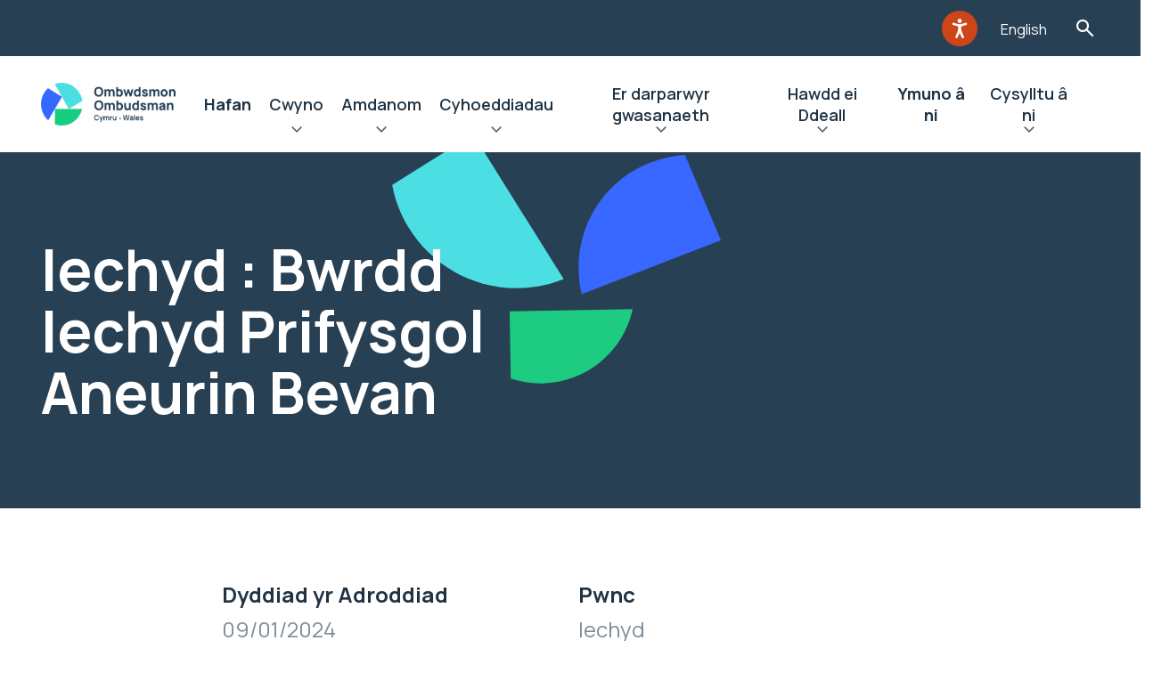

--- FILE ---
content_type: text/html; charset=UTF-8
request_url: https://www.ombwdsmon.cymru/ein-canfyddiadau/iechyd-bwrdd-iechyd-prifysgol-aneurin-bevan-54/
body_size: 11170
content:
<!doctype html>
<html lang="cy-GB" prefix="og: https://ogp.me/ns#">
    <head>

    <script src="https://ajax.googleapis.com/ajax/libs/webfont/1.6.26/webfont.js"></script>
    <script src="https://unpkg.com/@googlemaps/markerclusterer/dist/index.min.js"></script>

    <link rel="preload" href="https://www.ombwdsmon.cymru/wp-content/themes/spindogs/css/icomoon/fonts/icomoon.ttf?eoj5nh" as="font" type="font/ttf" crossorigin>
    <link rel="preload" href="https://www.ombwdsmon.cymru/wp-content/themes/spindogs/css/icomoon/fonts/icomoon.woff?eoj5nh" as="font" type="font/woff" crossorigin>
    <link rel="prefetch" href="https://www.ombwdsmon.cymru/wp-content/themes/spindogs/css/icomoon/fonts/icomoon.svg?eoj5nh#icomoon" type="image/svg+xml" crossorigin>


    <!-- favicon files -->
    <link rel="apple-touch-icon-precomposed" sizes="57x57" href="https://www.ombwdsmon.cymru/wp-content/themes/spindogs/images/favicon/apple-touch-icon-57x57.png">
    <link rel="apple-touch-icon-precomposed" sizes="114x114" href="https://www.ombwdsmon.cymru/wp-content/themes/spindogs/images/favicon/apple-touch-icon-114x114.png">
    <link rel="apple-touch-icon-precomposed" sizes="72x72" href="https://www.ombwdsmon.cymru/wp-content/themes/spindogs/images/favicon/apple-touch-icon-72x72.png">
    <link rel="apple-touch-icon-precomposed" sizes="144x144" href="https://www.ombwdsmon.cymru/wp-content/themes/spindogs/images/favicon/apple-touch-icon-144x144.png">
    <link rel="apple-touch-icon-precomposed" sizes="60x60" href=https://www.ombwdsmon.cymru/wp-content/themes/spindogs"/images/favicon/apple-touch-icon-60x60.png">
    <link rel="apple-touch-icon-precomposed" sizes="120x120" href="https://www.ombwdsmon.cymru/wp-content/themes/spindogs/images/favicon/apple-touch-icon-120x120.png">
    <link rel="apple-touch-icon-precomposed" sizes="76x76" href="https://www.ombwdsmon.cymru/wp-content/themes/spindogs/images/favicon/apple-touch-icon-76x76.png">
    <link rel="apple-touch-icon-precomposed" sizes="152x152" href="https://www.ombwdsmon.cymru/wp-content/themes/spindogs/images/favicon/apple-touch-icon-152x152.png">
    <link rel="icon" type="image/png" href="https://www.ombwdsmon.cymru/wp-content/themes/spindogs/images/favicon/favicon-196x196.png" sizes="196x196">
    <link rel="icon" type="image/png" href="https://www.ombwdsmon.cymru/wp-content/themes/spindogs/images/favicon/favicon-96x96.png" sizes="96x96">
    <link rel="icon" type="image/png" href="https://www.ombwdsmon.cymru/wp-content/themes/spindogs/images/favicon/favicon-32x32.png" sizes="32x32">
    <link rel="icon" type="image/png" href="https://www.ombwdsmon.cymru/wp-content/themes/spindogs/images/favicon/favicon-16x16.png" sizes="16x16">
    <link rel="icon" type="image/png" href="https://www.ombwdsmon.cymru/wp-content/themes/spindogs/images/favicon/favicon-128.png" sizes="128x128">
    <meta name="application-name" content="&nbsp;">
    <meta name="msapplication-TileColor" content="#FFFFFF">
    <meta name="msapplication-TileImage" content="mstile-144x144.png">
    <meta name="msapplication-square70x70logo" content="mstile-70x70.png">
    <meta name="msapplication-square150x150logo" content="mstile-150x150.png">
    <meta name="msapplication-wide310x150logo" content="mstile-310x150.png">
    <meta name="msapplication-square310x310logo" content="mstile-310x310.png">

    	<style>img:is([sizes="auto" i], [sizes^="auto," i]) { contain-intrinsic-size: 3000px 1500px }</style>
	
<!-- Search Engine Optimization by Rank Math PRO - https://rankmath.com/ -->
<title>Iechyd : Bwrdd Iechyd Prifysgol Aneurin Bevan - PSOW Cymraeg</title>
<meta name="robots" content="index, follow, max-snippet:-1, max-video-preview:-1, max-image-preview:large"/>
<link rel="canonical" href="https://www.ombwdsmon.cymru/ein-canfyddiadau/iechyd-bwrdd-iechyd-prifysgol-aneurin-bevan-54/" />
<meta property="og:locale" content="en_GB" />
<meta property="og:type" content="article" />
<meta property="og:title" content="Iechyd : Bwrdd Iechyd Prifysgol Aneurin Bevan - PSOW Cymraeg" />
<meta property="og:url" content="https://www.ombwdsmon.cymru/ein-canfyddiadau/iechyd-bwrdd-iechyd-prifysgol-aneurin-bevan-54/" />
<meta property="og:site_name" content="PSOW Cymraeg" />
<meta property="og:updated_time" content="2024-06-10T11:01:43+01:00" />
<meta name="twitter:card" content="summary_large_image" />
<meta name="twitter:title" content="Iechyd : Bwrdd Iechyd Prifysgol Aneurin Bevan - PSOW Cymraeg" />
<!-- /Rank Math WordPress SEO plugin -->

<script>
window._wpemojiSettings = {"baseUrl":"https:\/\/s.w.org\/images\/core\/emoji\/16.0.1\/72x72\/","ext":".png","svgUrl":"https:\/\/s.w.org\/images\/core\/emoji\/16.0.1\/svg\/","svgExt":".svg","source":{"concatemoji":"https:\/\/www.ombwdsmon.cymru\/wp-includes\/js\/wp-emoji-release.min.js?ver=6.8.3"}};
/*! This file is auto-generated */
!function(s,n){var o,i,e;function c(e){try{var t={supportTests:e,timestamp:(new Date).valueOf()};sessionStorage.setItem(o,JSON.stringify(t))}catch(e){}}function p(e,t,n){e.clearRect(0,0,e.canvas.width,e.canvas.height),e.fillText(t,0,0);var t=new Uint32Array(e.getImageData(0,0,e.canvas.width,e.canvas.height).data),a=(e.clearRect(0,0,e.canvas.width,e.canvas.height),e.fillText(n,0,0),new Uint32Array(e.getImageData(0,0,e.canvas.width,e.canvas.height).data));return t.every(function(e,t){return e===a[t]})}function u(e,t){e.clearRect(0,0,e.canvas.width,e.canvas.height),e.fillText(t,0,0);for(var n=e.getImageData(16,16,1,1),a=0;a<n.data.length;a++)if(0!==n.data[a])return!1;return!0}function f(e,t,n,a){switch(t){case"flag":return n(e,"\ud83c\udff3\ufe0f\u200d\u26a7\ufe0f","\ud83c\udff3\ufe0f\u200b\u26a7\ufe0f")?!1:!n(e,"\ud83c\udde8\ud83c\uddf6","\ud83c\udde8\u200b\ud83c\uddf6")&&!n(e,"\ud83c\udff4\udb40\udc67\udb40\udc62\udb40\udc65\udb40\udc6e\udb40\udc67\udb40\udc7f","\ud83c\udff4\u200b\udb40\udc67\u200b\udb40\udc62\u200b\udb40\udc65\u200b\udb40\udc6e\u200b\udb40\udc67\u200b\udb40\udc7f");case"emoji":return!a(e,"\ud83e\udedf")}return!1}function g(e,t,n,a){var r="undefined"!=typeof WorkerGlobalScope&&self instanceof WorkerGlobalScope?new OffscreenCanvas(300,150):s.createElement("canvas"),o=r.getContext("2d",{willReadFrequently:!0}),i=(o.textBaseline="top",o.font="600 32px Arial",{});return e.forEach(function(e){i[e]=t(o,e,n,a)}),i}function t(e){var t=s.createElement("script");t.src=e,t.defer=!0,s.head.appendChild(t)}"undefined"!=typeof Promise&&(o="wpEmojiSettingsSupports",i=["flag","emoji"],n.supports={everything:!0,everythingExceptFlag:!0},e=new Promise(function(e){s.addEventListener("DOMContentLoaded",e,{once:!0})}),new Promise(function(t){var n=function(){try{var e=JSON.parse(sessionStorage.getItem(o));if("object"==typeof e&&"number"==typeof e.timestamp&&(new Date).valueOf()<e.timestamp+604800&&"object"==typeof e.supportTests)return e.supportTests}catch(e){}return null}();if(!n){if("undefined"!=typeof Worker&&"undefined"!=typeof OffscreenCanvas&&"undefined"!=typeof URL&&URL.createObjectURL&&"undefined"!=typeof Blob)try{var e="postMessage("+g.toString()+"("+[JSON.stringify(i),f.toString(),p.toString(),u.toString()].join(",")+"));",a=new Blob([e],{type:"text/javascript"}),r=new Worker(URL.createObjectURL(a),{name:"wpTestEmojiSupports"});return void(r.onmessage=function(e){c(n=e.data),r.terminate(),t(n)})}catch(e){}c(n=g(i,f,p,u))}t(n)}).then(function(e){for(var t in e)n.supports[t]=e[t],n.supports.everything=n.supports.everything&&n.supports[t],"flag"!==t&&(n.supports.everythingExceptFlag=n.supports.everythingExceptFlag&&n.supports[t]);n.supports.everythingExceptFlag=n.supports.everythingExceptFlag&&!n.supports.flag,n.DOMReady=!1,n.readyCallback=function(){n.DOMReady=!0}}).then(function(){return e}).then(function(){var e;n.supports.everything||(n.readyCallback(),(e=n.source||{}).concatemoji?t(e.concatemoji):e.wpemoji&&e.twemoji&&(t(e.twemoji),t(e.wpemoji)))}))}((window,document),window._wpemojiSettings);
</script>
<style id='wp-emoji-styles-inline-css'>

	img.wp-smiley, img.emoji {
		display: inline !important;
		border: none !important;
		box-shadow: none !important;
		height: 1em !important;
		width: 1em !important;
		margin: 0 0.07em !important;
		vertical-align: -0.1em !important;
		background: none !important;
		padding: 0 !important;
	}
</style>
<link rel='stylesheet' id='wp-block-library-css' href='https://www.ombwdsmon.cymru/wp-includes/css/dist/block-library/style.min.css?ver=6.8.3' media='all' />
<style id='classic-theme-styles-inline-css'>
/*! This file is auto-generated */
.wp-block-button__link{color:#fff;background-color:#32373c;border-radius:9999px;box-shadow:none;text-decoration:none;padding:calc(.667em + 2px) calc(1.333em + 2px);font-size:1.125em}.wp-block-file__button{background:#32373c;color:#fff;text-decoration:none}
</style>
<style id='global-styles-inline-css'>
:root{--wp--preset--aspect-ratio--square: 1;--wp--preset--aspect-ratio--4-3: 4/3;--wp--preset--aspect-ratio--3-4: 3/4;--wp--preset--aspect-ratio--3-2: 3/2;--wp--preset--aspect-ratio--2-3: 2/3;--wp--preset--aspect-ratio--16-9: 16/9;--wp--preset--aspect-ratio--9-16: 9/16;--wp--preset--color--black: #000000;--wp--preset--color--cyan-bluish-gray: #abb8c3;--wp--preset--color--white: #ffffff;--wp--preset--color--pale-pink: #f78da7;--wp--preset--color--vivid-red: #cf2e2e;--wp--preset--color--luminous-vivid-orange: #ff6900;--wp--preset--color--luminous-vivid-amber: #fcb900;--wp--preset--color--light-green-cyan: #7bdcb5;--wp--preset--color--vivid-green-cyan: #00d084;--wp--preset--color--pale-cyan-blue: #8ed1fc;--wp--preset--color--vivid-cyan-blue: #0693e3;--wp--preset--color--vivid-purple: #9b51e0;--wp--preset--gradient--vivid-cyan-blue-to-vivid-purple: linear-gradient(135deg,rgba(6,147,227,1) 0%,rgb(155,81,224) 100%);--wp--preset--gradient--light-green-cyan-to-vivid-green-cyan: linear-gradient(135deg,rgb(122,220,180) 0%,rgb(0,208,130) 100%);--wp--preset--gradient--luminous-vivid-amber-to-luminous-vivid-orange: linear-gradient(135deg,rgba(252,185,0,1) 0%,rgba(255,105,0,1) 100%);--wp--preset--gradient--luminous-vivid-orange-to-vivid-red: linear-gradient(135deg,rgba(255,105,0,1) 0%,rgb(207,46,46) 100%);--wp--preset--gradient--very-light-gray-to-cyan-bluish-gray: linear-gradient(135deg,rgb(238,238,238) 0%,rgb(169,184,195) 100%);--wp--preset--gradient--cool-to-warm-spectrum: linear-gradient(135deg,rgb(74,234,220) 0%,rgb(151,120,209) 20%,rgb(207,42,186) 40%,rgb(238,44,130) 60%,rgb(251,105,98) 80%,rgb(254,248,76) 100%);--wp--preset--gradient--blush-light-purple: linear-gradient(135deg,rgb(255,206,236) 0%,rgb(152,150,240) 100%);--wp--preset--gradient--blush-bordeaux: linear-gradient(135deg,rgb(254,205,165) 0%,rgb(254,45,45) 50%,rgb(107,0,62) 100%);--wp--preset--gradient--luminous-dusk: linear-gradient(135deg,rgb(255,203,112) 0%,rgb(199,81,192) 50%,rgb(65,88,208) 100%);--wp--preset--gradient--pale-ocean: linear-gradient(135deg,rgb(255,245,203) 0%,rgb(182,227,212) 50%,rgb(51,167,181) 100%);--wp--preset--gradient--electric-grass: linear-gradient(135deg,rgb(202,248,128) 0%,rgb(113,206,126) 100%);--wp--preset--gradient--midnight: linear-gradient(135deg,rgb(2,3,129) 0%,rgb(40,116,252) 100%);--wp--preset--font-size--small: 13px;--wp--preset--font-size--medium: 20px;--wp--preset--font-size--large: 36px;--wp--preset--font-size--x-large: 42px;--wp--preset--spacing--20: 0.44rem;--wp--preset--spacing--30: 0.67rem;--wp--preset--spacing--40: 1rem;--wp--preset--spacing--50: 1.5rem;--wp--preset--spacing--60: 2.25rem;--wp--preset--spacing--70: 3.38rem;--wp--preset--spacing--80: 5.06rem;--wp--preset--shadow--natural: 6px 6px 9px rgba(0, 0, 0, 0.2);--wp--preset--shadow--deep: 12px 12px 50px rgba(0, 0, 0, 0.4);--wp--preset--shadow--sharp: 6px 6px 0px rgba(0, 0, 0, 0.2);--wp--preset--shadow--outlined: 6px 6px 0px -3px rgba(255, 255, 255, 1), 6px 6px rgba(0, 0, 0, 1);--wp--preset--shadow--crisp: 6px 6px 0px rgba(0, 0, 0, 1);}:where(.is-layout-flex){gap: 0.5em;}:where(.is-layout-grid){gap: 0.5em;}body .is-layout-flex{display: flex;}.is-layout-flex{flex-wrap: wrap;align-items: center;}.is-layout-flex > :is(*, div){margin: 0;}body .is-layout-grid{display: grid;}.is-layout-grid > :is(*, div){margin: 0;}:where(.wp-block-columns.is-layout-flex){gap: 2em;}:where(.wp-block-columns.is-layout-grid){gap: 2em;}:where(.wp-block-post-template.is-layout-flex){gap: 1.25em;}:where(.wp-block-post-template.is-layout-grid){gap: 1.25em;}.has-black-color{color: var(--wp--preset--color--black) !important;}.has-cyan-bluish-gray-color{color: var(--wp--preset--color--cyan-bluish-gray) !important;}.has-white-color{color: var(--wp--preset--color--white) !important;}.has-pale-pink-color{color: var(--wp--preset--color--pale-pink) !important;}.has-vivid-red-color{color: var(--wp--preset--color--vivid-red) !important;}.has-luminous-vivid-orange-color{color: var(--wp--preset--color--luminous-vivid-orange) !important;}.has-luminous-vivid-amber-color{color: var(--wp--preset--color--luminous-vivid-amber) !important;}.has-light-green-cyan-color{color: var(--wp--preset--color--light-green-cyan) !important;}.has-vivid-green-cyan-color{color: var(--wp--preset--color--vivid-green-cyan) !important;}.has-pale-cyan-blue-color{color: var(--wp--preset--color--pale-cyan-blue) !important;}.has-vivid-cyan-blue-color{color: var(--wp--preset--color--vivid-cyan-blue) !important;}.has-vivid-purple-color{color: var(--wp--preset--color--vivid-purple) !important;}.has-black-background-color{background-color: var(--wp--preset--color--black) !important;}.has-cyan-bluish-gray-background-color{background-color: var(--wp--preset--color--cyan-bluish-gray) !important;}.has-white-background-color{background-color: var(--wp--preset--color--white) !important;}.has-pale-pink-background-color{background-color: var(--wp--preset--color--pale-pink) !important;}.has-vivid-red-background-color{background-color: var(--wp--preset--color--vivid-red) !important;}.has-luminous-vivid-orange-background-color{background-color: var(--wp--preset--color--luminous-vivid-orange) !important;}.has-luminous-vivid-amber-background-color{background-color: var(--wp--preset--color--luminous-vivid-amber) !important;}.has-light-green-cyan-background-color{background-color: var(--wp--preset--color--light-green-cyan) !important;}.has-vivid-green-cyan-background-color{background-color: var(--wp--preset--color--vivid-green-cyan) !important;}.has-pale-cyan-blue-background-color{background-color: var(--wp--preset--color--pale-cyan-blue) !important;}.has-vivid-cyan-blue-background-color{background-color: var(--wp--preset--color--vivid-cyan-blue) !important;}.has-vivid-purple-background-color{background-color: var(--wp--preset--color--vivid-purple) !important;}.has-black-border-color{border-color: var(--wp--preset--color--black) !important;}.has-cyan-bluish-gray-border-color{border-color: var(--wp--preset--color--cyan-bluish-gray) !important;}.has-white-border-color{border-color: var(--wp--preset--color--white) !important;}.has-pale-pink-border-color{border-color: var(--wp--preset--color--pale-pink) !important;}.has-vivid-red-border-color{border-color: var(--wp--preset--color--vivid-red) !important;}.has-luminous-vivid-orange-border-color{border-color: var(--wp--preset--color--luminous-vivid-orange) !important;}.has-luminous-vivid-amber-border-color{border-color: var(--wp--preset--color--luminous-vivid-amber) !important;}.has-light-green-cyan-border-color{border-color: var(--wp--preset--color--light-green-cyan) !important;}.has-vivid-green-cyan-border-color{border-color: var(--wp--preset--color--vivid-green-cyan) !important;}.has-pale-cyan-blue-border-color{border-color: var(--wp--preset--color--pale-cyan-blue) !important;}.has-vivid-cyan-blue-border-color{border-color: var(--wp--preset--color--vivid-cyan-blue) !important;}.has-vivid-purple-border-color{border-color: var(--wp--preset--color--vivid-purple) !important;}.has-vivid-cyan-blue-to-vivid-purple-gradient-background{background: var(--wp--preset--gradient--vivid-cyan-blue-to-vivid-purple) !important;}.has-light-green-cyan-to-vivid-green-cyan-gradient-background{background: var(--wp--preset--gradient--light-green-cyan-to-vivid-green-cyan) !important;}.has-luminous-vivid-amber-to-luminous-vivid-orange-gradient-background{background: var(--wp--preset--gradient--luminous-vivid-amber-to-luminous-vivid-orange) !important;}.has-luminous-vivid-orange-to-vivid-red-gradient-background{background: var(--wp--preset--gradient--luminous-vivid-orange-to-vivid-red) !important;}.has-very-light-gray-to-cyan-bluish-gray-gradient-background{background: var(--wp--preset--gradient--very-light-gray-to-cyan-bluish-gray) !important;}.has-cool-to-warm-spectrum-gradient-background{background: var(--wp--preset--gradient--cool-to-warm-spectrum) !important;}.has-blush-light-purple-gradient-background{background: var(--wp--preset--gradient--blush-light-purple) !important;}.has-blush-bordeaux-gradient-background{background: var(--wp--preset--gradient--blush-bordeaux) !important;}.has-luminous-dusk-gradient-background{background: var(--wp--preset--gradient--luminous-dusk) !important;}.has-pale-ocean-gradient-background{background: var(--wp--preset--gradient--pale-ocean) !important;}.has-electric-grass-gradient-background{background: var(--wp--preset--gradient--electric-grass) !important;}.has-midnight-gradient-background{background: var(--wp--preset--gradient--midnight) !important;}.has-small-font-size{font-size: var(--wp--preset--font-size--small) !important;}.has-medium-font-size{font-size: var(--wp--preset--font-size--medium) !important;}.has-large-font-size{font-size: var(--wp--preset--font-size--large) !important;}.has-x-large-font-size{font-size: var(--wp--preset--font-size--x-large) !important;}
:where(.wp-block-post-template.is-layout-flex){gap: 1.25em;}:where(.wp-block-post-template.is-layout-grid){gap: 1.25em;}
:where(.wp-block-columns.is-layout-flex){gap: 2em;}:where(.wp-block-columns.is-layout-grid){gap: 2em;}
:root :where(.wp-block-pullquote){font-size: 1.5em;line-height: 1.6;}
</style>
<link rel='stylesheet' id='spindogs-css' href='https://www.ombwdsmon.cymru/wp-content/themes/spindogs/css/main.css?ver=1764587996' media='all' />
<link rel="https://api.w.org/" href="https://www.ombwdsmon.cymru/wp-json/" /><link rel="EditURI" type="application/rsd+xml" title="RSD" href="https://www.ombwdsmon.cymru/xmlrpc.php?rsd" />
<link rel='shortlink' href='https://www.ombwdsmon.cymru/?p=10653' />
<link rel="alternate" title="oEmbed (JSON)" type="application/json+oembed" href="https://www.ombwdsmon.cymru/wp-json/oembed/1.0/embed?url=https%3A%2F%2Fwww.ombwdsmon.cymru%2Fein-canfyddiadau%2Fiechyd-bwrdd-iechyd-prifysgol-aneurin-bevan-54%2F" />
<link rel="alternate" title="oEmbed (XML)" type="text/xml+oembed" href="https://www.ombwdsmon.cymru/wp-json/oembed/1.0/embed?url=https%3A%2F%2Fwww.ombwdsmon.cymru%2Fein-canfyddiadau%2Fiechyd-bwrdd-iechyd-prifysgol-aneurin-bevan-54%2F&#038;format=xml" />
<meta charset='UTF-8'><meta name="viewport" content="width=device-width, initial-scale=1, shrink-to-fit=no"><!-- Google Tag Manager -->
<script>(function(w,d,s,l,i){w[l]=w[l]||[];w[l].push({'gtm.start':
new Date().getTime(),event:'gtm.js'});var f=d.getElementsByTagName(s)[0],
j=d.createElement(s),dl=l!='dataLayer'?'&l='+l:'';j.async=true;j.src=
'https://www.googletagmanager.com/gtm.js?id='+i+dl;f.parentNode.insertBefore(j,f);
})(window,document,'script','dataLayer','GTM-MGWNM8M');

window.dataLayer = window.dataLayer || [];
function gtag() { window.dataLayer.push(arguments); }
gtag('consent', 'default', {
  ad_storage: 'denied',
  analytics_storage: 'denied',
  ad_user_data: 'denied',
  ad_personalization: 'denied',
wait_for_update: 500,
});
dataLayer.push({'event': 'default_consent'});
</script>
<!-- End Google Tag Manager -->

</head>
    <body class='wp-singular findings-template-default single single-findings postid-10653 wp-theme-spindogs'>
        <!-- Google Tag Manager (noscript) -->
<noscript><iframe src="https://www.googletagmanager.com/ns.html?id=GTM-MGWNM8M"
height="0" width="0" style="display:none;visibility:hidden"></iframe></noscript>
<!-- End Google Tag Manager (noscript) -->

         <div id="backToTop"></div>
         <nav aria-label="Skip to main">
            <a class="visually-hidden-focusable skiptomain" href="#Main">Neidio i'r prif gynnwys</a>
        </nav>

        <div class="wrapper"><!--wrapper-->
            <div class="row">
    <div class="col-12 order-1">
        <div class="header-aux">
            <div class="container">
                <div class="row">
                    <div class="col-12">
                        <div class="header-aux-nav">
                            <nav aria-label="Auxillery">
                                <ul class="nav-aux">
    <li class="menu-item">
		<div id="__ba_panel"><div class="imgDiv"><button aria-label="Listen with the ReachDeck Toolbar" title="Listen with the ReachDeck Toolbar" class="gw-launchpad-icon-button gw-launchpad-icon-button--orange gw-launchpad-icon-button--s3" type="button"><span class="gw-launchpad-icon-button__icon gw-launchpad-icon-button__icon--launchpad-s1 gw-launchpad-button__icon--accessibility-man-white" alt="Listen with the ReachDeck Toolbar"></span></button></div></div>
	</li>
	    <li class="menu-item">
		<a href="https://www.ombudsman.wales">English</a>
	</li>
	    <li class="menu-item">
		<button type="button" class="searchtoggle searchToggleTrigger">Toglo'r Ffurflen Chwilio</button>
	</li>
</ul>
                            </nav>
                            <!--nav-->
                        </div>
                    </div>
                </div>
            </div>
        </div>
    </div>
    <div class="col-12 order-3 order-xl-2">
        <div class="searchbar searchBarElement" role="search" aria-hidden="true">
    <div class="container">
        <div class="searchbar-form">
            <form action="https://www.ombwdsmon.cymru">
                <div class="container">
                    <div class="row">
                        <div class="col-xl-6 offset-xl-3">
                            <div class="search-wrapper">
                                <div class="field_wrap __text">
                                    <div class="label_wrap"><label for="searchbar-input">Teipiwch eich chwiliad a gwasgwch Enter i weld canlyniadau…</label></div>
                                    <div class="input_wrap">
                                        <input type="text" placeholder="Chwilio eitem" name="s" id="searchbar-input" class="searchBarFocus" value="" tabindex="-1">
                                    </div>
                                </div>
                                <div class="submit_wrap">
                                    <button type="submit" tabindex="-1">Chwilio</button>
                                </div>
                                <button class="searchbar-close searchbarClose"><span class="visually-hidden">Searchbar close</span></button>
                            </div>
                        </div>
                    </div>
                </div>
            </form>
        </div>
    </div>
</div>
    </div>
    <div class="col-12 order-2 order-xl-3">
        <header class="header">
            <div class="container">
                <div class="row position-relative">
                    <div class="position-static col-12">
                        <div class="header-wrapper">
                                                        <a href="https://www.ombwdsmon.cymru" class="header-logo">
                                <img src="https://www.ombwdsmon.cymru/wp-content/uploads/sites/2/2023/08/Ombudsman-Wales-Primary-Logo-Colour-Dark-pdf.png" alt="PSOW Cymraeg">
                            </a>
                                                        <div class="navcontainer">
                                <!--offcanvas-->
                                <div class="navwrap">
    <nav aria-label="Primary" class="nav">
                <ul>
                                                                <li class="menu-item menu-item-type-post_type menu-item-object-page menu-item-home menu-item-3905"><a href="https://www.ombwdsmon.cymru/">Hafan</a></li>
                                                                                <li class="menu-item menu-item-type-post_type menu-item-object-page menu-item-412 menu-item menu-item-has-megamenu">
                        <div class="menu-item-has-megamenu-button">
                            <a href="https://www.ombwdsmon.cymru/gwneud-cwyn/">Cwyno</a>
                            <button type="button" aria-haspopup="true" aria-expanded="false">Ehangu Cwyno</button>
                        </div>
                        <div class="menu-item-is-megamenu">
                            <div class="backto"><button type="button" aria-label="Back">Cwyno</button></div>
                            <div class="viewall"><a href="https://www.ombwdsmon.cymru/gwneud-cwyn/">Cwyno</a></div>
                            <div class="container">
                                <div class="megamenu-wrap">
                                    <div class="megamenu-col">
                                        <div class="row">
                                                                                        <div class="col-lg-6 col-xl-3">
                                                                                                <a href="https://www.ombwdsmon.cymru/gwneud-cwyn/" class="megamenu-link megamenu-link-has-children __heading">
                                                    <h2>Gwybodaeth:</h2>
                                                </a>
                                                                                                                                                <ul class="megamenu-list">
                                                    <!-- List items -->
                                                    <li class="backto"><button type="button">Gwybodaeth:</button></li>
                                                    <li class="viewall"><button type="button">Gwybodaeth:</button></li>
                                                                                                                                                                    <li><a href="/cymraeg/sut-i-gwyno/" class="megamenu-link">Sut i gwyno</a></li>
                                                                                                                                                                                                                            <li><a href="/cymraeg/taflenni-ffeithiau-newydd/" class="megamenu-link">Taflenni Ffeithiau</a></li>
                                                                                                                                                                                                                            <li><a href="https://www.ombwdsmon.cymru/sefydliadau-y-gallwch-gwyno-i-ni-amdanynt/" class="megamenu-link">Sefydliadau y gallwch gwyno i ni amdanynt</a></li>
                                                                                                                                                                                                                            <li><a href="/cymraeg/gwneud-cwyn/sut-y-gallwn-ni-eich-helpu-chi-i-ddefnyddio-ein-gwasanaeth/" class="megamenu-link">Sut y gallwn ni eich helpu chi i ddefnyddio ein gwasanaeth</a></li>
                                                                                                                                                                                                                            <li><a href="/cymraeg/e-bost-diogel-microsoft-365/" class="megamenu-link">E-bost Diogel Microsoft 365</a></li>
                                                                                                                                                            </ul>
                                                                                            </div>
                                                                                        <div class="col-lg-6 col-xl-3">
                                                                                                <a href="https://www.ombwdsmon.cymru/gwneud-cwyn/" class="megamenu-link megamenu-link-has-children __heading">
                                                    <h2>Cwynion am:</h2>
                                                </a>
                                                                                                                                                <ul class="megamenu-list">
                                                    <!-- List items -->
                                                    <li class="backto"><button type="button">Cwynion am:</button></li>
                                                    <li class="viewall"><button type="button">Cwynion am:</button></li>
                                                                                                                                                                    <li><a href="/cwynion-yn-erbyn-cyrff-cyhoeddus-ein-dull/" class="megamenu-link">Cwynion am ddarparwyr gwasanaeth cyhoeddus yng Nghymru</a></li>
                                                                                                                                                                                                                            <li><a href="/cymraeg/fact-sheets/yr-hyn-a-wnawn-pan-dderbyniwn-eich-cwyn-am-ymddygiad-cynghorydd-lleol/" class="megamenu-link">Cwynion am ymddygiad cynghorwyr lleol</a></li>
                                                                                                                                                                                                                            <li><a href="/fact-sheets/cwynion-am-ddarparwyr-gofal-cwynion-am-ddarparwyr-gofal-annibynnol/" class="megamenu-link">Cwynion am ddarparwyr gofal annibynnol</a></li>
                                                                                                                                                                                                                            <li><a href="/cymraeg/cwynion-am-covid-19-nosocomiaidd/" class="megamenu-link">Cwynion am COVID-19 Nosocomiaidd</a></li>
                                                                                                                                                            </ul>
                                                                                            </div>
                                                                                        <div class="col-lg-6 col-xl-3">
                                                                                                <a href="https://www.ombwdsmon.cymru/gwneud-cwyn/" class="megamenu-link megamenu-link-has-children __heading">
                                                    <h2>Sefydliadau Eraill:</h2>
                                                </a>
                                                                                                                                                <ul class="megamenu-list">
                                                    <!-- List items -->
                                                    <li class="backto"><button type="button">Sefydliadau Eraill:</button></li>
                                                    <li class="viewall"><button type="button">Sefydliadau Eraill:</button></li>
                                                                                                                                                                    <li><a href="https://www.ombwdsmon.cymru/sefydliadau-eraill-a-allai-eich-helpu/" class="megamenu-link">Sefydliadau eraill a allai eich helpu</a></li>
                                                                                                                                                                                                                            <li><a href="https://www.ombwdsmon.cymru/cyrff-cynghori-ac-eirioli/" class="megamenu-link">Cyrff Cynghori ac Eirioli </a></li>
                                                                                                                                                                                                                            <li><a href="https://www.ombwdsmon.cymru/hyfforddiant-ar-lein-yn-rhad-ac-am-ddim-ar-gyfer-timau-etholaethol-y-senedd-a-san-steffan/" class="megamenu-link">Hyfforddiant ar-lein yn rhad ac am ddim ar gyfer timau etholaethol y Senedd a San Steffan</a></li>
                                                                                                                                                            </ul>
                                                                                            </div>
                                                                                    </div>
                                    </div>
                                </div>
                            </div>
                        </div>
                    </li>
                                                                                <li class="menu-item menu-item-type-post_type menu-item-object-page menu-item-406 menu-item menu-item-has-megamenu">
                        <div class="menu-item-has-megamenu-button">
                            <a href="https://www.ombwdsmon.cymru/amdanom-ni/">Amdanom</a>
                            <button type="button" aria-haspopup="true" aria-expanded="false">Ehangu Amdanom</button>
                        </div>
                        <div class="menu-item-is-megamenu">
                            <div class="backto"><button type="button" aria-label="Back">Amdanom</button></div>
                            <div class="viewall"><a href="https://www.ombwdsmon.cymru/amdanom-ni/">Amdanom</a></div>
                            <div class="container">
                                <div class="megamenu-wrap">
                                    <div class="megamenu-col">
                                        <div class="row">
                                                                                        <div class="col-lg-6 col-xl-3">
                                                                                                <a href="https://www.ombwdsmon.cymru/amdanom-ni/" class="megamenu-link megamenu-link-has-children __heading">
                                                    <h2>Amdanom ni:</h2>
                                                </a>
                                                                                                                                                <ul class="megamenu-list">
                                                    <!-- List items -->
                                                    <li class="backto"><button type="button">Amdanom ni:</button></li>
                                                    <li class="viewall"><button type="button">Amdanom ni:</button></li>
                                                                                                                                                                    <li><a href="https://www.ombwdsmon.cymru/pwy-ydym-ni/" class="megamenu-link">Pwy Ydym Ni</a></li>
                                                                                                                                                                                                                            <li><a href="https://www.ombwdsmon.cymru/ein-gweledigaeth-cenhadaeth-a-gwerthoedd/" class="megamenu-link">Ein gweledigaeth, uchelgais, egwyddorion a nodau</a></li>
                                                                                                                                                                                                                            <li><a href="https://www.ombwdsmon.cymru/ymchwiliadau-ar-ein-liwt-ein-hunain/" class="megamenu-link">Ein Hymchwiliadau ar ein Liwt ein Hunain</a></li>
                                                                                                                                                                                                                            <li><a href="https://www.ombwdsmon.cymru/safonau-gwasanaeth/" class="megamenu-link">Ein Safonau Gwasanaeth</a></li>
                                                                                                                                                                                                                            <li><a href="https://www.ombwdsmon.cymru/polisiau-a-gweithdrefnau/" class="megamenu-link">Ein Polisïau a Gweithdrefnau</a></li>
                                                                                                                                                            </ul>
                                                                                            </div>
                                                                                        <div class="col-lg-6 col-xl-3">
                                                                                                <a href="https://www.ombwdsmon.cymru/amdanom-ni/" class="megamenu-link megamenu-link-has-children __heading">
                                                    <h2>Gofyn am:</h2>
                                                </a>
                                                                                                                                                <ul class="megamenu-list">
                                                    <!-- List items -->
                                                    <li class="backto"><button type="button">Gofyn am:</button></li>
                                                    <li class="viewall"><button type="button">Gofyn am:</button></li>
                                                                                                                                                                    <li><a href="/cymraeg/sut-i-wneud-cais-am-adolygiad-o-benderfyniad-rydym-wedii-wneud-neu-sut-i-gwyno-am-ein-gwasanaeth/" class="megamenu-link">Sut i wneud cais am adolygiad o benderfyniad rydym wedi'i wneud neu sut i gwyno am ein gwasanaeth</a></li>
                                                                                                                                                                                                                            <li><a href="https://www.ombwdsmon.cymru/rhyddid-gwybodaeth/" class="megamenu-link">Sut i ofyn am wybodaeth am ein gwaith</a></li>
                                                                                                                                                                                                                            <li><a href="https://www.ombwdsmon.cymru/diogelu-data/" class="megamenu-link">Sut i ofyn am wybodaeth sydd gennym amdanoch</a></li>
                                                                                                                                                                                                                            <li><a href="https://www.ombwdsmon.cymru/guide-to-information/" class="megamenu-link">Canllaw i wybodaeth</a></li>
                                                                                                                                                            </ul>
                                                                                            </div>
                                                                                        <div class="col-lg-6 col-xl-3">
                                                                                                <a href="https://www.ombwdsmon.cymru/amdanom-ni/" class="megamenu-link megamenu-link-has-children __heading">
                                                    <h2>Arall: </h2>
                                                </a>
                                                                                                                                                <ul class="megamenu-list">
                                                    <!-- List items -->
                                                    <li class="backto"><button type="button">Arall: </button></li>
                                                    <li class="viewall"><button type="button">Arall: </button></li>
                                                                                                                                                                    <li><a href="/cymraeg/news/" class="megamenu-link">Newyddion</a></li>
                                                                                                                                                                                                                            <li><a href="/cymraeg/hygyrchedd/" class="megamenu-link">Hygyrchedd</a></li>
                                                                                                                                                                                                                            <li><a href="/cymraeg/deddf-ombwdsmon-gwasanaethau-cyhoeddus-cymru-2019/" class="megamenu-link">Darllenwch Ddeddf Ombwdsmon Gwasanaethau Cyhoeddus (Cymru) 2019</a></li>
                                                                                                                                                            </ul>
                                                                                            </div>
                                                                                    </div>
                                    </div>
                                </div>
                            </div>
                        </div>
                    </li>
                                                                                <li class="menu-item menu-item-type-post_type menu-item-object-page menu-item-555 menu-item menu-item-has-megamenu">
                        <div class="menu-item-has-megamenu-button">
                            <a href="https://www.ombwdsmon.cymru/cyhoeddiadau/">Cyhoeddiadau</a>
                            <button type="button" aria-haspopup="true" aria-expanded="false">Ehangu Cyhoeddiadau</button>
                        </div>
                        <div class="menu-item-is-megamenu">
                            <div class="backto"><button type="button" aria-label="Back">Cyhoeddiadau</button></div>
                            <div class="viewall"><a href="https://www.ombwdsmon.cymru/cyhoeddiadau/">Cyhoeddiadau</a></div>
                            <div class="container">
                                <div class="megamenu-wrap">
                                    <div class="megamenu-col">
                                        <div class="row">
                                                                                        <div class="col-lg-6 col-xl-3">
                                                                                                <a href="https://www.ombwdsmon.cymru/cyhoeddiadau/" class="megamenu-link megamenu-link-has-children __heading">
                                                    <h2>Cyhoeddiadau:</h2>
                                                </a>
                                                                                                                                                <ul class="megamenu-list">
                                                    <!-- List items -->
                                                    <li class="backto"><button type="button">Cyhoeddiadau:</button></li>
                                                    <li class="viewall"><button type="button">Cyhoeddiadau:</button></li>
                                                                                                                                                                    <li><a href="/cymraeg/taflenni-ffeithiau-newydd/" class="megamenu-link">Taflenni Ffeithiau</a></li>
                                                                                                                                                                                                                            <li><a href="/cymraeg/gwybodaeth-i-gynghorwyr/" class="megamenu-link">Gwybodaeth i Gynghorwyr</a></li>
                                                                                                                                                                                                                            <li><a href="/cymraeg/ymgynghoriadau/" class="megamenu-link">Ymgynghoriadau</a></li>
                                                                                                                                                                                                                            <li><a href="/cymraeg/research-and-surveys/" class="megamenu-link">Ymchwil ac Arolygon</a></li>
                                                                                                                                                                                                                            <li><a href="/cymraeg/llythyrau-blynyddol/" class="megamenu-link">Llythyrau Blynyddol</a></li>
                                                                                                                                                                                                                            <li><a href="https://www.ombwdsmon.cymru/cyhoeddiadau/adolygiad-annibynnol/" class="megamenu-link">Adolygiad Annibynol</a></li>
                                                                                                                                                            </ul>
                                                                                            </div>
                                                                                        <div class="col-lg-6 col-xl-3">
                                                                                                <a href="https://www.ombwdsmon.cymru/cyhoeddiadau/" class="megamenu-link megamenu-link-has-children __heading">
                                                    <h2>Canfyddiadau Achosion:</h2>
                                                </a>
                                                                                                                                                <ul class="megamenu-list">
                                                    <!-- List items -->
                                                    <li class="backto"><button type="button">Canfyddiadau Achosion:</button></li>
                                                    <li class="viewall"><button type="button">Canfyddiadau Achosion:</button></li>
                                                                                                                                                                    <li><a href="/ein-canfyddiadau/" class="megamenu-link">Ein Canfyddiadau</a></li>
                                                                                                                                                                                                                            <li><a href="/cymraeg/reports/" class="megamenu-link">Adroddiadau Diddordeb Cyhoeddus</a></li>
                                                                                                                                                                                                                            <li><a href="/cymraeg/adroddiadau-ar-ei-liwt-ei-hun/" class="megamenu-link">Adroddiadau ‘Ar Ei Liwt Ei Hun’</a></li>
                                                                                                                                                                                                                            <li><a href="/cymraeg/coflyfr-cydraddoldeb-a-hawliau-dynol/" class="megamenu-link">Coflyfr Cydraddoldeb a Hawliau Dynol</a></li>
                                                                                                                                                                                                                            <li><a href="/cymraeg/data-agored/" class="megamenu-link">Data Agored</a></li>
                                                                                                                                                            </ul>
                                                                                            </div>
                                                                                        <div class="col-lg-6 col-xl-3">
                                                                                                <a href="https://www.ombwdsmon.cymru/cyhoeddiadau/" class="megamenu-link megamenu-link-has-children __heading">
                                                    <h2>Cynlluniau ac Adroddiadau:</h2>
                                                </a>
                                                                                                                                                <ul class="megamenu-list">
                                                    <!-- List items -->
                                                    <li class="backto"><button type="button">Cynlluniau ac Adroddiadau:</button></li>
                                                    <li class="viewall"><button type="button">Cynlluniau ac Adroddiadau:</button></li>
                                                                                                                                                                    <li><a href="/cymraeg/annual-report-accounts/" class="megamenu-link">Adroddiadau a Chyfrifon Blynyddol</a></li>
                                                                                                                                                                                                                            <li><a href="/cymraeg/special-reports/" class="megamenu-link">Adroddiadau Thematig</a></li>
                                                                                                                                                                                                                            <li><a href="/cymraeg/strategic-plans/" class="megamenu-link">Cynlluniau Strategol</a></li>
                                                                                                                                                                                                                            <li><a href="/cymraeg/cyhoeddiadau/adroddiadau-cynaliadwyedd/" class="megamenu-link">Adroddiadau Cynaliadwyedd</a></li>
                                                                                                                                                            </ul>
                                                                                            </div>
                                                                                        <div class="col-lg-6 col-xl-3">
                                                                                                <a href="https://www.ombwdsmon.cymru/cyhoeddiadau/" class="megamenu-link megamenu-link-has-children __heading">
                                                    <h2>Dogfennau eraill:</h2>
                                                </a>
                                                                                                                                                <ul class="megamenu-list">
                                                    <!-- List items -->
                                                    <li class="backto"><button type="button">Dogfennau eraill:</button></li>
                                                    <li class="viewall"><button type="button">Dogfennau eraill:</button></li>
                                                                                                                                                                    <li><a href="https://www.ombwdsmon.cymru/cydraddoldeb/" class="megamenu-link">Cydraddoldeb</a></li>
                                                                                                                                                                                                                            <li><a href="https://www.ombwdsmon.cymru/safonaur-gymraeg/" class="megamenu-link">Safonau'r Gymraeg</a></li>
                                                                                                                                                            </ul>
                                                                                            </div>
                                                                                    </div>
                                    </div>
                                </div>
                            </div>
                        </div>
                    </li>
                                                                                <li class="menu-item menu-item-type-post_type menu-item-object-page menu-item-426 menu-item menu-item-has-megamenu">
                        <div class="menu-item-has-megamenu-button">
                            <a href="https://www.ombwdsmon.cymru/for-service-providers/">Er darparwyr gwasanaeth</a>
                            <button type="button" aria-haspopup="true" aria-expanded="false">Ehangu Er darparwyr gwasanaeth</button>
                        </div>
                        <div class="menu-item-is-megamenu">
                            <div class="backto"><button type="button" aria-label="Back">Er darparwyr gwasanaeth</button></div>
                            <div class="viewall"><a href="https://www.ombwdsmon.cymru/for-service-providers/">Er darparwyr gwasanaeth</a></div>
                            <div class="container">
                                <div class="megamenu-wrap">
                                    <div class="megamenu-col">
                                        <div class="row">
                                                                                        <div class="col-lg-6 col-xl-3">
                                                                                                                                                <ul class="megamenu-list">
                                                    <!-- List items -->
                                                    <li class="backto"><button type="button"></button></li>
                                                    <li class="viewall"><button type="button"></button></li>
                                                                                                                                                                    <li><a href="/cymraeg/guidance-in-public-bodies-to-wales/" class="megamenu-link">Canllawiau i gyrff cyhoeddus yng Nghymru</a></li>
                                                                                                                                                                                                                            <li><a href="https://www.ombwdsmon.cymru/fact-sheets/gwybodaeth-ar-gyfer-darparwyr-gofal-annibynnol/" class="megamenu-link">Gwybodaeth ar gyfer darparwyr gofal annibynnol</a></li>
                                                                                                                                                                                                                            <li><a href="/cymraeg/taflenni-ffeithiau-ar-gyfer-darparwyr-gwasanaeth/" class="megamenu-link">Taflenni Ffeithiau ar gyfer Darparwyr Gwasanaeth</a></li>
                                                                                                                                                            </ul>
                                                                                            </div>
                                                                                        <div class="col-lg-6 col-xl-3">
                                                                                                                                                <ul class="megamenu-list">
                                                    <!-- List items -->
                                                    <li class="backto"><button type="button"></button></li>
                                                    <li class="viewall"><button type="button"></button></li>
                                                                                                                                                                    <li><a href="/cymraeg/awdurdod-safonau-cwynion/" class="megamenu-link">Awdurdod Safonau Cwynion</a></li>
                                                                                                                                                                                                                            <li><a href="https://www.ombwdsmon.cymru/collaborative-working-best-practice-seminars/" class="megamenu-link">Seminarau Cydweithio ac Ymarfer Gorau</a></li>
                                                                                                                                                            </ul>
                                                                                            </div>
                                                                                        <div class="col-lg-6 col-xl-3">
                                                                                                                                                <ul class="megamenu-list">
                                                    <!-- List items -->
                                                    <li class="backto"><button type="button"></button></li>
                                                    <li class="viewall"><button type="button"></button></li>
                                                                                                                                                                    <li><a href="/cymraeg/safonau-clinigol/" class="megamenu-link">Safonau Clinigol</a></li>
                                                                                                                                                                                                                            <li><a href="/cymraeg/memorandwm-cyd-ddealltwriaeth/" class="megamenu-link">Memorandwm Cyd-ddealltwriaeth</a></li>
                                                                                                                                                            </ul>
                                                                                            </div>
                                                                                    </div>
                                    </div>
                                </div>
                            </div>
                        </div>
                    </li>
                                                                                <li class="menu-item menu-item-type-post_type menu-item-object-page menu-item-10350 menu-item menu-item-has-megamenu">
                        <div class="menu-item-has-megamenu-button">
                            <a href="https://www.ombwdsmon.cymru/hawdd-ei-ddeall/">Hawdd ei Ddeall</a>
                            <button type="button" aria-haspopup="true" aria-expanded="false">Ehangu Hawdd ei Ddeall</button>
                        </div>
                        <div class="menu-item-is-megamenu">
                            <div class="backto"><button type="button" aria-label="Back">Hawdd ei Ddeall</button></div>
                            <div class="viewall"><a href="https://www.ombwdsmon.cymru/hawdd-ei-ddeall/">Hawdd ei Ddeall</a></div>
                            <div class="container">
                                <div class="megamenu-wrap">
                                    <div class="megamenu-col">
                                        <div class="row">
                                                                                        <div class="col-lg-6 col-xl-3">
                                                                                                                                                <ul class="megamenu-list">
                                                    <!-- List items -->
                                                    <li class="backto"><button type="button"></button></li>
                                                    <li class="viewall"><button type="button"></button></li>
                                                                                                                                                                    <li><a href="/cymraeg/sut-rydyn-nin-gweithio-hawdd-ei-ddeall/" class="megamenu-link">Sut rydyn ni'n gweithio</a></li>
                                                                                                                                                                                                                            <li><a href="/cymraeg/cod-ymddygiad-hawdd-ei-ddeall/" class="megamenu-link">Gwybodaeth am y Cod Ymddygiad</a></li>
                                                                                                                                                                                                                            <li><a href="/cymraeg/cwynion-am-ddarparwyr-gwasanaethau-cyhoeddus-hawdd-ei-ddeall/" class="megamenu-link">Cwynion am ddarparwyr gwasanaethau cyhoeddus</a></li>
                                                                                                                                                                                                                            <li><a href="/cymraeg/cwynion-am-addysg-hawdd-ei-ddeall/" class="megamenu-link">Cwynion am Addysg </a></li>
                                                                                                                                                            </ul>
                                                                                            </div>
                                                                                        <div class="col-lg-6 col-xl-3">
                                                                                                                                                <ul class="megamenu-list">
                                                    <!-- List items -->
                                                    <li class="backto"><button type="button"></button></li>
                                                    <li class="viewall"><button type="button"></button></li>
                                                                                                                                                                    <li><a href="/cymraeg/cwynion-am-iechyd-hawdd-ei-ddeall/" class="megamenu-link">Cwynion am Iechyd </a></li>
                                                                                                                                                                                                                            <li><a href="/cymraeg/cwynion-am-dai-ach-cartref-hawdd-ei-ddeall/" class="megamenu-link">Cwynion am Dai a’ch Cartref </a></li>
                                                                                                                                                                                                                            <li><a href="/cymraeg/cwynion-am-barcio-hawdd-ei-ddeall/" class="megamenu-link">Cwynion am Barcio </a></li>
                                                                                                                                                                                                                            <li><a href="/cymraeg/cwynion-am-gynllunio-hawdd-ei-ddeall/" class="megamenu-link">Cwynion am Gynllunio</a></li>
                                                                                                                                                            </ul>
                                                                                            </div>
                                                                                        <div class="col-lg-6 col-xl-3">
                                                                                                                                                <ul class="megamenu-list">
                                                    <!-- List items -->
                                                    <li class="backto"><button type="button"></button></li>
                                                    <li class="viewall"><button type="button"></button></li>
                                                                                                                                                                    <li><a href="/cwynion-am-wasanaethau-cymdeithasol-hawdd-ei-ddeall/" class="megamenu-link">Cwynion am Wasanaethau Cymdeithasol</a></li>
                                                                                                                                                                                                                            <li><a href="/cymraeg/cwynion-am-bethau-eraill-hawdd-ei-ddeall/" class="megamenu-link">Cwynion am Bethau eraill</a></li>
                                                                                                                                                                                                                            <li><a href="/cymraeg/ymchwiliadau-ar-ein-liwt-ein-hunain-hawdd-ei-ddeall/" class="megamenu-link">Ymchwiliadau Ar ein Liwt ein Hunain </a></li>
                                                                                                                                                                                                                            <li><a href="/cymraeg/adroddiadau-thematig-hawdd-eu-deall/" class="megamenu-link">Adroddiadau Thematig</a></li>
                                                                                                                                                            </ul>
                                                                                            </div>
                                                                                        <div class="col-lg-6 col-xl-3">
                                                                                                                                                <ul class="megamenu-list">
                                                    <!-- List items -->
                                                    <li class="backto"><button type="button"></button></li>
                                                    <li class="viewall"><button type="button"></button></li>
                                                                                                                                                                    <li><a href="/cymraeg/adroddiadau-a-chyfrifon-blynyddol-hawdd-eu-deall/" class="megamenu-link">Adroddiadau a Chyfrifon Blynyddol</a></li>
                                                                                                                                                                                                                            <li><a href="/cymraeg/adroddiadau-cynaliadwyedd-hawdd-eu-deall/" class="megamenu-link">Adroddiadau Cynaliadwyedd</a></li>
                                                                                                                                                                                                                            <li><a href="/cymraeg/dogfennau-cydraddoldeb-hawdd-eu-deall/" class="megamenu-link">Dogfennau Cydraddoldeb</a></li>
                                                                                                                                                            </ul>
                                                                                            </div>
                                                                                    </div>
                                    </div>
                                </div>
                            </div>
                        </div>
                    </li>
                                                                                <li class="menu-item menu-item-type-post_type menu-item-object-page menu-item-130"><a href="https://www.ombwdsmon.cymru/ymuno-a-ni/">Ymuno â ni</a></li>
                                                                                <li class="menu-item menu-item-type-post_type menu-item-object-page menu-item-128 menu-item menu-item-has-megamenu">
                        <div class="menu-item-has-megamenu-button">
                            <a href="https://www.ombwdsmon.cymru/cysylltu-a-ni/">Cysylltu â ni</a>
                            <button type="button" aria-haspopup="true" aria-expanded="false">Ehangu Cysylltu â ni</button>
                        </div>
                        <div class="menu-item-is-megamenu">
                            <div class="backto"><button type="button" aria-label="Back">Cysylltu â ni</button></div>
                            <div class="viewall"><a href="https://www.ombwdsmon.cymru/cysylltu-a-ni/">Cysylltu â ni</a></div>
                            <div class="container">
                                <div class="megamenu-wrap">
                                    <div class="megamenu-col">
                                        <div class="row">
                                                                                        <div class="col-lg-6 col-xl-3">
                                                                                                                                                <ul class="megamenu-list">
                                                    <!-- List items -->
                                                    <li class="backto"><button type="button"></button></li>
                                                    <li class="viewall"><button type="button"></button></li>
                                                                                                                                                                    <li><a href="/cymraeg/cysylltu-a-ni/" class="megamenu-link">Cysylltu â ni</a></li>
                                                                                                                                                                                                                            <li><a href="/cymraeg/canolfan-y-cyfryngau/" class="megamenu-link">Canolfan y Cyfryngau</a></li>
                                                                                                                                                            </ul>
                                                                                            </div>
                                                                                    </div>
                                    </div>
                                </div>
                            </div>
                        </div>
                    </li>
                                    </ul>
            </nav>
    <!--nav-->
</div>                                <!--offcanvas-->
                                <div class="header-opts">
                                    <button class="searchtoggle searchToggleTrigger">Toglo'r Ffurflen Chwilio</button>
                                    <button class="burger">
                                        <span class="burger-toggle"><span></span></span>
                                        Toglo'r dewislen
                                    </button><!--burger-->
                                </div>
                            </div>
                        </div>
                    </div>

                </div><!--row-->
            </div><!--container-->
        </header><!--header-->
    </div>
</div>            <main id="Main" tabindex="0">
                
    <!-- Banner -->
     <!-- Banner - Flex -->
<section class="banner max-width overflow-hidden __flex __noimage">
        <div class="banner-wrap">
        <div class="container">
            <div class="row banner-wrap-row">
                <div class="col-md-8 col-xl-6 fullOnPrint">
                    <div class="banner-content">
                        <div class="banner-contentwrap">
                                                                                        <h1 class="banner-title">Iechyd : Bwrdd Iechyd Prifysgol Aneurin Bevan</h1>
                                                                                </div>
                    </div>
                </div>
            </div>
        </div>
    </div>
</section>    <!-- Banner END-->

    <!-- Findings item -->
    <div class="max-width">
        <div class="flexibleblocks">
            <div class="flexibleblocks-block">
                <div class="container">
                    <div class="row">
                        <div class="col-xl-8 mx-auto">
                            <div class="metainfo">
                                    <div class="metainfo-item">
        <h4 class="metainfo-item-title">Dyddiad yr Adroddiad</h4>
        <span class="metainfo-item-value">09/01/2024</span>
    </div>
    <div class="metainfo-item">
        <h4 class="metainfo-item-title">Achos yn Erbyn</h4>
        <span class="metainfo-item-value">Bwrdd Iechyd Prifysgol Aneurin Bevan</span>
    </div>
    <div class="metainfo-item">
        <h4 class="metainfo-item-title">Pwnc</h4>
        <span class="metainfo-item-value">Iechyd</span>
    </div>
    <div class="metainfo-item">
        <h4 class="metainfo-item-title">Cyfeirnod Achos</h4>
        <span class="metainfo-item-value">202306139</span>
    </div>
    <div class="metainfo-item">
        <h4 class="metainfo-item-title">Canlyniad</h4>
        <span class="metainfo-item-value">Datrys yn gynnar</span>
    </div>
                            </div>
                        </div>
                    </div>
                </div>
            </div>
            <!-- Text -->
            <div class="flexibleblocks-block">
                <section class="textblock bg-swap max-width">
    <div class="container">
        <div class="row">
            <div class="col-xl-8 mx-auto">
                <div class="usercontent">
                    <p>Cwynodd Mr U fod Bwrdd Iechyd Prifysgol Aneurin Bevan wedi methu ag ymateb i gwynion a gyflwynwyd yn Chwefror a Mehefin 2023.</p>
<p>Canfu’r Ombwdsmon fod y Bwrdd Iechyd wedi cydymffurfio â’r broses Gweithio i Wella ond penderfynodd y bu oedi sylweddol cyn i’r Bwrdd Iechyd gwblhau eu hymchwiliad, a achosodd rwystredigaeth ychwanegol i Mr U. Felly, penderfynodd setlo’r gŵyn heb ymchwiliad.</p>
<p>Ar gais yr Ombwdsmon, cytunodd y Bwrdd Iechyd i roi ymateb o fewn 3 wythnos.</p>

                </div>
            </div>
        </div>
    </div>
</section>
            </div>
            <!-- Text END-->
        </div>
    </div>
    <!-- Findings item END -->


            </main><!--#Main-->
        </div><!--wrapper-->

        <footer>
    <div class="footer">
        <div class="container">
            <div class="row">
                <div class="col-12 col-xl-7 order-2 order-xl-1">
                    <div class="footer-menu">
                                                <ul class="footer-links">
                            <li><h5>Dewislen Troedyn</h5></li>
                                                            <li><a href="https://www.ombwdsmon.cymru/news/">Newyddion</a></li>
                                                            <li><a href="https://www.ombwdsmon.cymru/ymuno-a-ni/">Ymuno â ni</a></li>
                                                            <li><a href="https://www.ombwdsmon.cymru/hygyrchedd/">Hygyrchedd</a></li>
                                                            <li><a href="https://www.ombwdsmon.cymru/hysbysiad-preifatrwydd/">Hysbysiad Preifatrwydd</a></li>
                                                            <li><a href="https://www.ombwdsmon.cymru/cysylltu-a-ni/">Cysylltu â ni</a></li>
                                                    </ul>
                                                <div class="footer-contact">
                                                                                    <p>
                                0300 790 0203 Mae ein llinell ffôn ar agor rhwng 10yb-12:30yp a 1:30yp-4yp Dydd Llun - Dydd Gwener
                            </p>
                                                                                </div>
                                            </div>
                </div>
                <div class="col-12 col-xl-5 order-1 order-xl-2">
                                        <div class="footer-translate">
                        Ombwdsmon Gwasanaethau Cyhoeddus Cymru<br />
1 Ffordd yr Hen Gae, Pencoed<br />
CF35 5LJ<br />
<br />
Gallwch gysylltu â ni yn Gymraeg a byddwn yn ymateb yn Gymraeg. <br />
Ni fydd hyn yn arwain at oedi wrth ymateb.<br />
Mae ein holl ddogfennau ar gael yn Gymraeg ac yn Saesneg.
                    </div>
                                        <div class="footer-translate-socials">
                        <div id="google_translate_element" class="order-2 order-lg-1"></div>
                        <script>
                            function googleTranslateElementInit() {
                                new google.translate.TranslateElement({
                                    pageLanguage: 'en',
                                    layout: google.translate.TranslateElement.InlineLayout.VERTICAL
                                }, 'google_translate_element');
                            }
                        </script>
                        <script src="//translate.google.com/translate_a/element.js?cb=googleTranslateElementInit"></script>
                        <div class="socials-wrapper order-1 order-lg-2">
                            <!--socialicons-->
                            <div class="socialwrap">
                                                                <a href="https&#x3A;&#x2F;&#x2F;twitter.com&#x2F;OmbudsmanWales" rel="noopener" class="socialicon __twitter">
                                    <span class="visually-hidden">X (Twitter)</span>
                                </a>
                                                                                                <a href="https&#x3A;&#x2F;&#x2F;www.facebook.com&#x2F;Public-Services-Ombudsman-for-WalesOmbwdsmon-Gwasanaethau-Cyhoeddus-Cymru-100473692100959" rel="noopener" class="socialicon __facebook">
                                    <span class="visually-hidden">Facebook</span>
                                </a>
                                                                                                <a href="https&#x3A;&#x2F;&#x2F;www.linkedin.com&#x2F;company&#x2F;64957147&#x2F;">
                                    <span class="visually-hidden">LinkedIn</span>
                                </a>
                                                                                                                                                                <a href="https&#x3A;&#x2F;&#x2F;www.youtube.com&#x2F;channel&#x2F;UCD0QMZK-WwUw-iSN6432Z9w" rel="noopener" class="socialicon __youtube">
                                    <span class="visually-hidden">YouTube</span>
                                </a>
                                                            </div>
                            <!--socialicons-->
                        </div>
                    </div>
                </div>
            </div>
        </div>
    </div>
    <div class="footer __lower">
        <div class="container">
            <div class="row">
                <div class="col-12">
                    <div class="footer-col-wrapper">
                        <div class="footer-col order-2 order-lg-1">
                            <a target="_blank" href="https://www.spindogs.co.uk/">
                                Wedi'i dylunio a'i datblygu gan Spindogs
                            </a>
                        </div>
                                            </div>
                </div>
            </div>
        </div>
    </div>
</footer>

<!-- BROWSEALOUD: -->
<!-- This doesn't work atm (403 forbidden) -->
<script>var _baTheme=0,_baUseCookies=true,_baHideOnLoad=true;</script>
<script src="//www.browsealoud.com/plus/scripts/ba.js"> </script>        <script type="speculationrules">
{"prefetch":[{"source":"document","where":{"and":[{"href_matches":"\/*"},{"not":{"href_matches":["\/wp-*.php","\/wp-admin\/*","\/wp-content\/uploads\/sites\/2\/*","\/wp-content\/*","\/wp-content\/plugins\/*","\/wp-content\/themes\/spindogs\/*","\/*\\?(.+)"]}},{"not":{"selector_matches":"a[rel~=\"nofollow\"]"}},{"not":{"selector_matches":".no-prefetch, .no-prefetch a"}}]},"eagerness":"conservative"}]}
</script>
<script src="https://www.ombwdsmon.cymru/wp-content/themes/spindogs/js/main.js?ver=1764587996" id="spindogs-js"></script>


                 </body>
 </html>

--- FILE ---
content_type: application/javascript; charset=utf-8
request_url: https://consent.studio/api/v1/public/site/ombwdsmon.cymru/declaration.js?locale=cy
body_size: 1174
content:
window.consentStudioDeclarationData = {"domain":"ombwdsmon.cymru","appliesToDomains":["ombwdsmon.cymru","www.ombwdsmon.cymru"],"cookies":{"functional":{"Vallonic B.V.":{"Consent Studio CMP":[{"name":"consent-studio__consent-id","desc":{"cy":"ID o'r storfa prawf cydsyniad yn y llwyfan Consent Studio.","en":"ID of the proof of consent storage within the Consent Studio platform."},"desc_localised":"ID o'r storfa prawf cydsyniad yn y llwyfan Consent Studio.","platform":"Consent Studio CMP","expiry":"30 days","expiry_translated":{"cy":"30 diwrnodau","en":"30 days"},"privacy_portal":null},{"name":"consent-studio__storage","desc":{"cy":"Storfa leol ar gyfer y caniat\u00e2d a roddwyd gan y defnyddiwr ar gyfer categor\u00efau penodol o gwcis.","en":"Local storage for the consent given by the user for certain categories of cookies."},"desc_localised":"Storfa leol ar gyfer y caniat\u00e2d a roddwyd gan y defnyddiwr ar gyfer categor\u00efau penodol o gwcis.","platform":"Consent Studio CMP","expiry":"30 days","expiry_translated":{"cy":"30 diwrnodau","en":"30 days"},"privacy_portal":null},{"name":"consent-studio__seen","desc":{"cy":"Boolean sy'n cadw trac a ydy'r defnyddiwr wedi gweld y faner cwcis o leiaf unwaith.","en":"Boolean that keeps track of whether the user has seen the cookie banner at least once."},"desc_localised":"Boolean sy'n cadw trac a ydy'r defnyddiwr wedi gweld y faner cwcis o leiaf unwaith.","platform":"Consent Studio CMP","expiry":"30 days","expiry_translated":{"cy":"30 diwrnodau","en":"30 days"},"privacy_portal":null},{"name":"consent-studio__implicit-consent-triggered","desc":{"cy":"Pan fo gwefan wedi'i sefydlu \u00e2 chydsyniad yn ymwybodol, mae'r cwci hwn yn storio a yw wedi'i actifadu ai peidio.","en":"When a website has implicit consent configured, this cookie stores whether or not it has been triggered or not."},"desc_localised":"Pan fo gwefan wedi'i sefydlu \u00e2 chydsyniad yn ymwybodol, mae'r cwci hwn yn storio a yw wedi'i actifadu ai peidio.","platform":"Consent Studio CMP","expiry":"30 days","expiry_translated":{"cy":"30 diwrnodau","en":"30 days"},"privacy_portal":null}]},"Google":{"Google":[{"name":"__Secure-ENID","desc":{"cy":"Defnyddir gan Google i atal ymdrechion mewngofnodi twyllodrus. Mae hyn hefyd yn cynnwys ID defnyddiwr Google a gellir ei ddefnyddio ar gyfer ystadegau a marchnata ar \u00f4l mewngofnodi llwyddiannus.","en":"Used by Google to prevent fraudulent login attempts. This also contains a Google user ID which can be used for statistics and marketing purposes following a successful login"},"desc_localised":"Defnyddir gan Google i atal ymdrechion mewngofnodi twyllodrus. Mae hyn hefyd yn cynnwys ID defnyddiwr Google a gellir ei ddefnyddio ar gyfer ystadegau a marchnata ar \u00f4l mewngofnodi llwyddiannus.","platform":"Google","expiry":"11 Months","expiry_translated":{"cy":"11 misoedd","en":"11 months"},"privacy_portal":"https:\/\/business.safety.google\/privacy\/"}]}},"analytics":{"Google":{"Google Analytics":[{"name":"_ga_","desc":{"cy":"ID a ddefnyddir i adnabod defnyddwyr","en":"ID used to identify users"},"desc_localised":"ID a ddefnyddir i adnabod defnyddwyr","platform":"Google Analytics","expiry":"2 years","expiry_translated":{"cy":"2 blynyddoedd","en":"2 years"},"privacy_portal":"https:\/\/business.safety.google\/privacy\/"},{"name":"_ga","desc":{"cy":"ID a ddefnyddir i adnabod defnyddwyr","en":"ID used to identify users"},"desc_localised":"ID a ddefnyddir i adnabod defnyddwyr","platform":"Google Analytics","expiry":"2 years","expiry_translated":{"cy":"2 blynyddoedd","en":"2 years"},"privacy_portal":"https:\/\/business.safety.google\/privacy\/"}]}}}}; window.consentStudioDeclarationTemplate = window.consentStudioDeclarationTemplate || `<h2 cs-role="declaration-heading"> Datganiad cwci</h2><p cs-role="declaration-intro"> Rydym yn defnyddio cwcis i wella eich profiad, personoli cynnwys a hysbysebion, darparu nodweddion cyfryngau cymdeithasol, a dadansoddi ein traffig. Rydym hefyd yn rhannu gwybodaeth am eich defnydd o’n gwefan gyda’n partneriaid cyfryngau cymdeithasol, hysbysebu, a dadansoddi, a allai ei chymysgu â data arall rydych chi wedi’i ddarparu neu a gasglwyd ganddynt o’ch defnydd o’u gwasanaethau. Yn ôl y gyfraith, gallwn storio cwcis ar eich dyfais os ydynt yn hanfodol i weithredu’r wefan. Ar gyfer pob math arall o gwcis, mae angen eich caniatâd. Mae cwcis hanfodol yn cael eu prosesu o dan GDPR Art. 6 (1) (f), tra bod cwcis dewis a marchnata yn cael eu prosesu o dan GDPR Art. 6 (1) (a). Mae’r wefan hon yn defnyddio gwahanol fathau o gwcis, gan gynnwys rhai a osodwyd gan wasanaethau trydydd parti a gynhelir ar ein tudalennau. Gallwch newid neu dynnu’n ôl eich caniatâd unrhyw bryd gan ddefnyddio’r eicon cwci (os yw ar gael) yn y gornel chwith neu dde isaf y dudalen, neu trwy’r ddolen benodol yn ein troed. Os byddwch yn cysylltu â ni ynghylch eich caniatâd, rhowch eich ID caniatâd.</p><p cs-role="declaration-consent-id"> ID Caniatâd: {consentId}</p><p cs-role="declaration-updated-at"> Datganiad cwci wedi’i ddiweddaru ddiwethaf ar: 2025-12-08 17:37:49</p><h3 cs-role="declaration-category-heading" cs-category="functional"> Swyddogaethol (5)</h3><table cs-role="declaration-category-table" cs-category="functional"> <thead> <tr> <th data-col="name">Enw cwci</th> <th data-col="description">Disgrifiad</th> <th data-col="expiry">Dyddiad dod i ben</th> <th data-col="source">Ffynhonnell</th> </tr> </thead> <tbody> <tr> <td data-label="Enw cwci" data-col="name">consent-studio__consent-id</td> <td data-label="Disgrifiad" data-col="description">ID o&#039;r storfa prawf cydsyniad yn y llwyfan Consent Studio.</td> <td data-label="Dyddiad dod i ben" data-col="expiry">30 diwrnodau</td> <td data-label="Ffynhonnell" data-col="source"> Vallonic B.V. » Consent Studio CMP </td> </tr> <tr> <td data-label="Enw cwci" data-col="name">consent-studio__storage</td> <td data-label="Disgrifiad" data-col="description">Storfa leol ar gyfer y caniatâd a roddwyd gan y defnyddiwr ar gyfer categorïau penodol o gwcis.</td> <td data-label="Dyddiad dod i ben" data-col="expiry">30 diwrnodau</td> <td data-label="Ffynhonnell" data-col="source"> Vallonic B.V. » Consent Studio CMP </td> </tr> <tr> <td data-label="Enw cwci" data-col="name">consent-studio__seen</td> <td data-label="Disgrifiad" data-col="description">Boolean sy&#039;n cadw trac a ydy&#039;r defnyddiwr wedi gweld y faner cwcis o leiaf unwaith.</td> <td data-label="Dyddiad dod i ben" data-col="expiry">30 diwrnodau</td> <td data-label="Ffynhonnell" data-col="source"> Vallonic B.V. » Consent Studio CMP </td> </tr> <tr> <td data-label="Enw cwci" data-col="name">consent-studio__implicit-consent-triggered</td> <td data-label="Disgrifiad" data-col="description">Pan fo gwefan wedi&#039;i sefydlu â chydsyniad yn ymwybodol, mae&#039;r cwci hwn yn storio a yw wedi&#039;i actifadu ai peidio.</td> <td data-label="Dyddiad dod i ben" data-col="expiry">30 diwrnodau</td> <td data-label="Ffynhonnell" data-col="source"> Vallonic B.V. » Consent Studio CMP </td> </tr> <tr> <td data-label="Enw cwci" data-col="name">__Secure-ENID</td> <td data-label="Disgrifiad" data-col="description">Defnyddir gan Google i atal ymdrechion mewngofnodi twyllodrus. Mae hyn hefyd yn cynnwys ID defnyddiwr Google a gellir ei ddefnyddio ar gyfer ystadegau a marchnata ar ôl mewngofnodi llwyddiannus.</td> <td data-label="Dyddiad dod i ben" data-col="expiry">11 misoedd</td> <td data-label="Ffynhonnell" data-col="source"> <a href="https://business.safety.google/privacy/" target="_blank">Google » Google</a> </td> </tr> </tbody></table><h3 cs-role="declaration-category-heading" cs-category="analytics"> Dadansoddeg (2)</h3><table cs-role="declaration-category-table" cs-category="analytics"> <thead> <tr> <th data-col="name">Enw cwci</th> <th data-col="description">Disgrifiad</th> <th data-col="expiry">Dyddiad dod i ben</th> <th data-col="source">Ffynhonnell</th> </tr> </thead> <tbody> <tr> <td data-label="Enw cwci" data-col="name">_ga_</td> <td data-label="Disgrifiad" data-col="description">ID a ddefnyddir i adnabod defnyddwyr</td> <td data-label="Dyddiad dod i ben" data-col="expiry">2 blynyddoedd</td> <td data-label="Ffynhonnell" data-col="source"> <a href="https://business.safety.google/privacy/" target="_blank">Google » Google Analytics</a> </td> </tr> <tr> <td data-label="Enw cwci" data-col="name">_ga</td> <td data-label="Disgrifiad" data-col="description">ID a ddefnyddir i adnabod defnyddwyr</td> <td data-label="Dyddiad dod i ben" data-col="expiry">2 blynyddoedd</td> <td data-label="Ffynhonnell" data-col="source"> <a href="https://business.safety.google/privacy/" target="_blank">Google » Google Analytics</a> </td> </tr> </tbody></table><h3 cs-role="declaration-category-heading" cs-category="marketing"> Marchnata (0)</h3><table cs-role="declaration-category-table" cs-category="marketing"> <thead> <tr> <th data-col="name">Enw cwci</th> <th data-col="description">Disgrifiad</th> <th data-col="expiry">Dyddiad dod i ben</th> <th data-col="source">Ffynhonnell</th> </tr> </thead> <tbody> <tr> <td colspan="4">...</td> </tr> </tbody></table>`;if(window.consentStudio){var htmlTemplate=window.consentStudioDeclarationTemplate||"";window.consentStudio.loadDeclaration=function(){document.querySelectorAll("[cs-declaration], #cs-declaration").forEach(function(element){if(element.innerHTML=htmlTemplate.replaceAll("{consentId}",window.consentStudio.cookieReader().get(window.consentStudio.userConsentIdCookieKey)),element.getAttribute("cs-show-intro")==="false"){var intro=element.querySelector('[cs-role="declaration-intro"]');intro&&intro.remove()}})},window.addEventListener(window.consentStudio.consentUpdatedEventName,function(){window.consentStudio.loadDeclaration()}),window.consentStudio.loadDeclaration()}